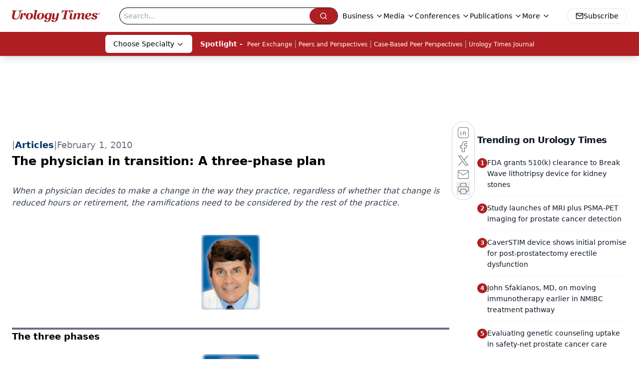

--- FILE ---
content_type: text/html; charset=utf-8
request_url: https://www.google.com/recaptcha/api2/aframe
body_size: 185
content:
<!DOCTYPE HTML><html><head><meta http-equiv="content-type" content="text/html; charset=UTF-8"></head><body><script nonce="FhzfvBc0vU2YDGH5ZBU7JQ">/** Anti-fraud and anti-abuse applications only. See google.com/recaptcha */ try{var clients={'sodar':'https://pagead2.googlesyndication.com/pagead/sodar?'};window.addEventListener("message",function(a){try{if(a.source===window.parent){var b=JSON.parse(a.data);var c=clients[b['id']];if(c){var d=document.createElement('img');d.src=c+b['params']+'&rc='+(localStorage.getItem("rc::a")?sessionStorage.getItem("rc::b"):"");window.document.body.appendChild(d);sessionStorage.setItem("rc::e",parseInt(sessionStorage.getItem("rc::e")||0)+1);localStorage.setItem("rc::h",'1769088822461');}}}catch(b){}});window.parent.postMessage("_grecaptcha_ready", "*");}catch(b){}</script></body></html>

--- FILE ---
content_type: application/javascript; charset=utf-8
request_url: https://www.urologytimes.com/_astro/FormManagerPlugin.CpgtJXzf.js
body_size: 685
content:
import{j as u}from"./jsx-runtime.D3GSbgeI.js";import{r as o}from"./index.HXEJb8BZ.js";import{u as S}from"./use-sanity-client.CNcBmoDP.js";import{u as b}from"./useAuthStore.BnPPaOOT.js";import"./AuthCallback.Dl1HrYmK.js";import"./index.yBjzXJbu.js";import"./_commonjsHelpers.D6-XlEtG.js";import"./use-create-sanity-client.BUph3mfE.js";import"./index.browser.xqmeRVLq.js";import"./preload-helper.BlTxHScW.js";import"./tslib.es6.DCgJAGIv.js";import"./authStore.CpKqn5P1.js";const h="https://forms.mjhlifesciences.com",y="1050px";function I(e){const i=new URLSearchParams(window.location.search).toString();return i?`${e}?${i}`:e}function U(e,t){const i=`${h}/${e}/${t}`;return I(i)}const O=({value:e})=>{const[t,i]=o.useState(null),d=o.useRef(null),s=S(),{profile:a}=b({brandSpecific:!0,onlyCurrentBrand:!0}),n=e?.formReference?._ref,l=e?.formHeight||y,c=o.useCallback(()=>{!a?.cognitoUserId||!d.current?.contentWindow||d.current.contentWindow.postMessage({cognitoID:a.cognitoUserId,email:a.common?.email},h)},[a]);o.useEffect(()=>{if(!s||!n)return;const f=s.config().dataset;if(!f)return;const m=U(f,n);i(m)},[s,n]),o.useEffect(()=>{if(!s||!n)return;const f=s.config().dataset;let m=!1,p=!1;const g=r=>{(r.origin.includes("localhost:4321")||r.origin.includes("forms.mjhlifesciences.com"))&&(r.data?.redirect&&r.data?.url&&(window.location.href=r.data.url),r.data?.formStarted&&(m=!0),r.data?.formSubmitted&&(p=!0),r.data?.requestCognitoID&&c())},w=()=>{m&&!p&&typeof window?.analytics<"u"&&window.analytics.track("Form Abandoned",{formID:n,dataset:f,page:window.location.href})};return window.addEventListener("message",g),window.addEventListener("beforeunload",w),()=>{window.removeEventListener("message",g),window.removeEventListener("beforeunload",w)}},[s,n,c]),o.useEffect(()=>{t&&c()},[a,t,c]);const E=o.useMemo(()=>t?u.jsx("iframe",{ref:d,id:e._key,src:t,className:"w-full",style:{height:l}}):null,[t,e._key,l]);return n?u.jsxs("div",{style:{minHeight:l},children:[E,u.jsx("noscript",{children:"Please enable Javascript"})]}):null};export{O as default};


--- FILE ---
content_type: text/plain; charset=utf-8
request_url: https://fp.urologytimes.com/cytlr/WGPKxh/_werFIB/tD7?q=vnFC4dZv8NpwPrIAgVP2
body_size: -57
content:
QPFhmoqqrHAQtdHBjOsYsaxcz3y3RePt6y6XBB/7Rgb+LkJvSAKcCpbk5fWAFzztnkjA3zHOxzPCcuwNwl/n92FcabPs9No=

--- FILE ---
content_type: application/javascript
request_url: https://api.lightboxcdn.com/z9gd/43416/www.urologytimes.com/jsonp/z?cb=1769088805827&dre=l&callback=jQuery112407610410927568674_1769088805772&_=1769088805773
body_size: 1009
content:
jQuery112407610410927568674_1769088805772({"dre":"l","success":true,"response":"[base64].QBaQWlheXkm.i5nV3cCYlIfGjdAqA1UbXCaoysVDGIcWJRvJggWNgB6MggAdxwATSoAaxViJagV.[base64].UITsIAAeEJ4BpuJOTRXd6FpNEZ8mEaWEilt2bOtIQxIQI7ytLUApFGDhAEkvMFeaxKihYfyirESYT8ISjWH8Tw8-ZXTdEcjUbaYfgwPDuhUew1AQBBq0cWAljUCAuFQCD-EUJo6nkQRUKGaRpCad4gA"});